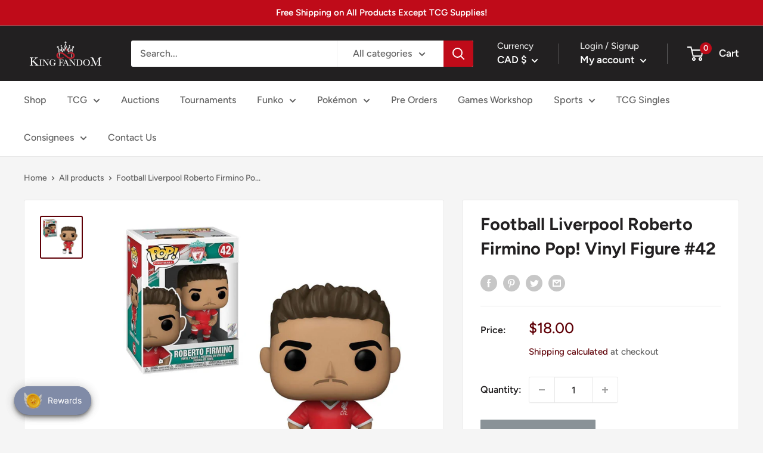

--- FILE ---
content_type: text/javascript; charset=utf-8
request_url: https://kingfandom.com/en-ca/products/football-liverpool-roberto-firmino-pop-vinyl-figure-42.js
body_size: 847
content:
{"id":7967334629622,"title":"Football Liverpool Roberto Firmino Pop! Vinyl Figure #42","handle":"football-liverpool-roberto-firmino-pop-vinyl-figure-42","description":"\u003cp\u003e\u003cspan data-mce-fragment=\"1\"\u003eMeasures approximately 3 3\/4-inches tall. Comes packaged in a window display box. Ages 3 and up.\u003c\/span\u003e\u003c\/p\u003e\n\u003cp\u003e\u003cspan\u003eAll Funko Pops are shipped in a near mint condition. We ship all Funko Pops in extra large boxes and 1\/4 bubble wrap so that your collectible is received in the same condition as it is shipped in.\u003c\/span\u003e\u003c\/p\u003e\n\u003cp\u003e\u003cspan\u003e#42\u003c\/span\u003e\u003c\/p\u003e","published_at":"2024-11-29T16:55:47-08:00","created_at":"2023-02-08T18:02:53-08:00","vendor":"King Fandom","type":"Funko Pop","tags":["Funko","Funko Pop","Sports"],"price":1800,"price_min":1800,"price_max":1800,"available":false,"price_varies":false,"compare_at_price":null,"compare_at_price_min":0,"compare_at_price_max":0,"compare_at_price_varies":false,"variants":[{"id":44891760886006,"title":"Default Title","option1":"Default Title","option2":null,"option3":null,"sku":null,"requires_shipping":true,"taxable":true,"featured_image":null,"available":false,"name":"Football Liverpool Roberto Firmino Pop! Vinyl Figure #42","public_title":null,"options":["Default Title"],"price":1800,"weight":312,"compare_at_price":null,"inventory_management":"shopify","barcode":null,"requires_selling_plan":false,"selling_plan_allocations":[]}],"images":["\/\/cdn.shopify.com\/s\/files\/1\/0568\/9360\/4009\/products\/Roberto_Firmino_Vinyl_Art_Toys_34453ce9-c7aa-48c4-9f3d-4e344133194e.jpg?v=1675908217"],"featured_image":"\/\/cdn.shopify.com\/s\/files\/1\/0568\/9360\/4009\/products\/Roberto_Firmino_Vinyl_Art_Toys_34453ce9-c7aa-48c4-9f3d-4e344133194e.jpg?v=1675908217","options":[{"name":"Title","position":1,"values":["Default Title"]}],"url":"\/en-ca\/products\/football-liverpool-roberto-firmino-pop-vinyl-figure-42","media":[{"alt":null,"id":31185734762742,"position":1,"preview_image":{"aspect_ratio":1.0,"height":1200,"width":1200,"src":"https:\/\/cdn.shopify.com\/s\/files\/1\/0568\/9360\/4009\/products\/Roberto_Firmino_Vinyl_Art_Toys_34453ce9-c7aa-48c4-9f3d-4e344133194e.jpg?v=1675908217"},"aspect_ratio":1.0,"height":1200,"media_type":"image","src":"https:\/\/cdn.shopify.com\/s\/files\/1\/0568\/9360\/4009\/products\/Roberto_Firmino_Vinyl_Art_Toys_34453ce9-c7aa-48c4-9f3d-4e344133194e.jpg?v=1675908217","width":1200}],"requires_selling_plan":false,"selling_plan_groups":[]}